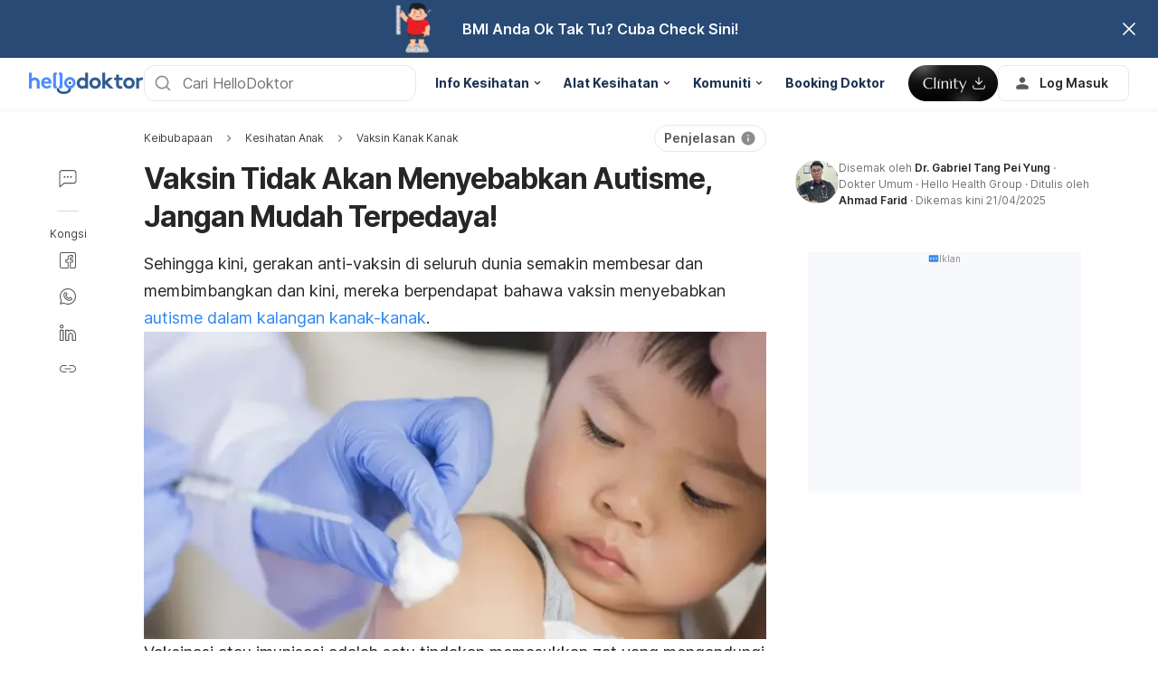

--- FILE ---
content_type: text/html; charset=utf-8
request_url: https://www.google.com/recaptcha/api2/aframe
body_size: 264
content:
<!DOCTYPE HTML><html><head><meta http-equiv="content-type" content="text/html; charset=UTF-8"></head><body><script nonce="jehEimh2AYyDraXX0m2niA">/** Anti-fraud and anti-abuse applications only. See google.com/recaptcha */ try{var clients={'sodar':'https://pagead2.googlesyndication.com/pagead/sodar?'};window.addEventListener("message",function(a){try{if(a.source===window.parent){var b=JSON.parse(a.data);var c=clients[b['id']];if(c){var d=document.createElement('img');d.src=c+b['params']+'&rc='+(localStorage.getItem("rc::a")?sessionStorage.getItem("rc::b"):"");window.document.body.appendChild(d);sessionStorage.setItem("rc::e",parseInt(sessionStorage.getItem("rc::e")||0)+1);localStorage.setItem("rc::h",'1762390974072');}}}catch(b){}});window.parent.postMessage("_grecaptcha_ready", "*");}catch(b){}</script></body></html>

--- FILE ---
content_type: text/plain
request_url: https://api.ipify.org/
body_size: -93
content:
3.14.133.96

--- FILE ---
content_type: application/javascript; charset=utf-8
request_url: https://fundingchoicesmessages.google.com/f/AGSKWxUYg8r_sAWCkFfC3R9qlu59bwTmN3MzO8s05-M37Sr-EzA3eJjUv7-lgWscVfUYiU4EeH_dzcewXBtVsyrKb7Mvp3ZxzOZjShQuT7O5ePO6awfOlbGv-rYHdmtro08jzJJZk69LpCndl8gJXgn8ydpT_hnfb2N4zksgE6oLB4wCn-H9Ewi5UsLtjlHb/_/graphics/ad_/abm.aspx/eas_fif./embed/ads./ad300home.
body_size: -1281
content:
window['d7759c92-0de1-4859-8563-619337ae06a6'] = true;